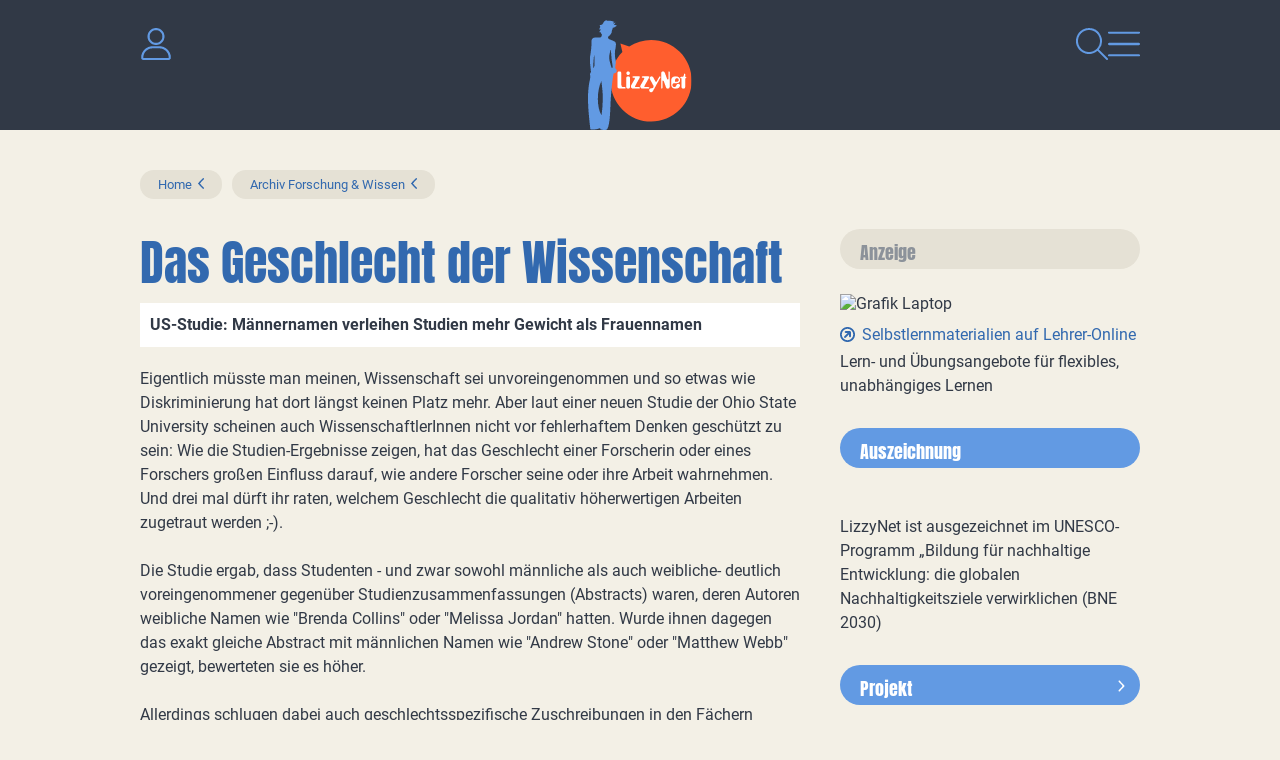

--- FILE ---
content_type: text/html
request_url: https://www.lizzynet.de/wws/das-geschlecht-der-wissenschaft.php
body_size: 24108
content:
<!DOCTYPE HTML><html class="document" lang="de"><head><meta http-equiv="Content-Type" content="text/html; charset=iso-8859-1"><title>LizzyNet.de - Das Geschlecht der Wissenschaft</title><meta name="robots" content="index, follow"><meta name="description" content="US-Studie: Männernamen verleihen Studien mehr Gewicht als Frauennamen"><meta name="viewport" content="width=device-width,initial-scale=1,minimum-scale=1,maximum-scale=2"><meta http-equiv="Content-Script-Type" content="text/javascript"><script type="text/javascript"><!--
var refresh_url='/wws/das-geschlecht-der-wissenschaft.php',session_id='10000000000000000076957505750140',auto_refresh=0;//--></script><link rel="stylesheet" href="main.css" type="text/css"><link rel="canonical" href="https://www.lizzynet.de/wws/das-geschlecht-der-wissenschaft.php"><script src="/misc/jquery/jquery.js" type="text/javascript"></script><script src="main.js" type="text/javascript"></script></head><body id="body_40245540" class="document document_public document_with_right_column content_space html5 logged_out agent_desktop trail_1000 trail_1275 trail_3299108 trail_40245540 loading" onload="page_init();" onscroll="page_scroll();" style="--scroll-top:0;" data-ff_ext="1" data-ff_flags="0"><div id="body_inner" class="body_inner"><form action="/wws/das-geschlecht-der-wissenschaft.php" method="post" name="form0" id="form0" enctype="multipart/form-data" onsubmit="return form_submit();"><div id="skeleton_main" class="skeleton_main" onscroll="page_scroll();"><div class="top_outer"><div class="lizzy_top_outer"><div class="main_navigation"><div id="navigation_close"><a href="volltextsuche.php"><img src="../pics/option/icon_search.svg" alt="Suche" title="Suche"></a><a href="#" tabindex="0"><img src="../pics/option/icon_close.svg" alt="Navigation schliessen" class="lizzy_icon_close"></a></div><div id="navigationWrapper"><ul id="navigation"><li class="top_chapter" id="top_chapter_12"><div class="top_menu_outer" id="top_menu_12"><div class="top_menu_chapter"><a href="verlosungen-wettbewerbe-maedchen-frauen.php" id="top_chapter_first">Mach mit!</a></div><div class="top_menu_heading"><a href="verlosungen-wettbewerbe-maedchen-frauen.php">Mach mit!</a></div><div class="top_menu_inner"><div class="top_menu_top"></div><ul class="top_menu_main"><li class="top_menu_0t"><a href="verlosungen-wettbewerbe-maedchen-frauen.php">Mach mit!</a></li><li class="top_menu_1t"><a href="verlosungen-wettbewerbe-maedchen-frauen.php">Mach mit!</a></li><li id="top_menu_2218788" class="top_menu_2t"><a href="rezensionen-schreiben.php">Schreib mit!</a></li><li id="top_menu_52173604" class="top_menu_2"><a href="lizzynet-projekte.php">Projekte</a></li><li id="top_menu_2208548" class="top_menu_2"><a href="schreibwettbewerbe.php">Wettbewerbe &amp; Verlosungen</a></li><li id="top_menu_3418660" class="top_menu_2"><a href="quiz_psychotests.php">Rätsel &amp; Tests</a></li><li id="top_menu_4603684" class="top_menu_2"><a href="selbstgemachtes-basteltipps.php">Bastel- &amp; Rezeptideen</a></li><li id="top_menu_28749860" class="top_menu_2"><a href="28749860.php">LizzyPress</a></li><li id="top_menu_1875274" class="top_menu_2b"><a href="100001.php">LizzyNet Community</a></li><li class="top_menu_1b"><span></span></li><li class="top_menu_0b"><span></span></li></ul><div class="top_menu_bottom"></div></div></div></li><li class="top_chapter top_chapter_selected" id="top_chapter_0"><div class="top_menu_outer" id="top_menu_0"><div class="top_menu_chapter"><a href="index.php">Magazin</a></div><div class="top_menu_heading"><a href="index.php">LizzyNet</a></div><div class="top_menu_inner"><div class="top_menu_top"></div><ul class="top_menu_main"><li class="top_menu_0t"><a href="index.php">Magazin</a></li><li class="top_menu_1t"><a href="index.php">LizzyNet</a></li><li id="top_menu_2757156" class="top_menu_2t"><a href="2757156.php">Körper &amp; Geist</a></li><li id="top_menu_59656740" class="top_menu_2"><a href="mode-und-nachhaltigkeit.php">Mode &amp; Nachhaltigkeit</a></li><li id="top_menu_2897700" class="top_menu_2"><a href="politik-und-umwelt.php">Politik &amp; Umwelt</a></li><li id="top_menu_2990628" class="top_menu_2"><a href="2990628.php">Kult &amp; Kulturen</a></li><li id="top_menu_3233828" class="top_menu_2"><a href="3233828.php">Forschung &amp; Wissen</a></li><li id="top_menu_3320356" class="top_menu_2"><a href="3320356.php">Netz &amp; Multimedia</a></li><li id="top_menu_1278" class="top_menu_2"><a href="schule-und-beruf.php">Schule &amp; Beruf</a></li><li id="top_menu_28673572" class="top_menu_2b"><a href="rezensionen-jugendbuecher.php">Rezensionen</a></li><li class="top_menu_1b"><span></span></li><li class="top_menu_0b"><span></span></li></ul><div class="top_menu_bottom"></div></div></div></li><li class="top_chapter" id="top_chapter_9"><div class="top_menu_outer" id="top_menu_9"><div class="top_menu_chapter"><a href="5411364.php">Über LizzyNet</a></div><div class="top_menu_heading"><a href="5411364.php">Über LizzyNet</a></div><div class="top_menu_inner"><div class="top_menu_top"></div><ul class="top_menu_main"><li class="top_menu_0t"><a href="5411364.php">Über LizzyNet</a></li><li class="top_menu_1t"><a href="5411364.php">Über LizzyNet</a></li><li id="top_menu_47495186" class="top_menu_2t"><a href="die-lizzynet-ggmbh.php">Die LizzyNet gGmbH</a></li><li id="top_menu_5421604" class="top_menu_2"><a href="5421604.php">Kontakt &amp; LizzyNet Team</a></li><li id="top_menu_5546276" class="top_menu_2"><a href="werben-auf-lizzynet-mediadaten.php">Werben auf LizzyNet</a></li><li id="top_menu_55921188" class="top_menu_2"><a href="spenden-an-lizzynet.php">Spenden</a></li><li id="top_menu_5425188" class="top_menu_2"><a href="5425188.php">Presseinformation</a></li><li id="top_menu_5538596" class="top_menu_2b"><a href="impressum.php">Impressum</a></li><li class="top_menu_1b"><span></span></li><li class="top_menu_0b"><span></span></li></ul><div class="top_menu_bottom"></div></div></div></li></ul><div class="logo"><a href="index.php"><img src="../pics/option/logo.svg" alt="lizzynet" title="lizzynet"></a></div><div class="social_icons"><h1>Vernetz dich mit uns!</h1><ul><li><a rel="noreferrer noopener" href="http://www.facebook.com/Lizzynet.Portal" target="_blank"><img src="../pics/option/social_facebook.svg" alt="Facebook" title="Facebook" class="mo"></a></li><li><a rel="noreferrer noopener" href="https://www.instagram.com/lizzynet.de/" target="_blank"><img src="../pics/option/social_instagram.svg" alt="Instagram" title="Instagram" class="mo"></a></li><li><a rel="noreferrer noopener" href="https://nrw.social/@LizzyNet" target="_blank"><img src="../pics/option/social_mastodon.svg" alt="Mastodon" title="Mastodon" class="mo"></a></li><li><a rel="noreferrer noopener" href="https://bsky.app/profile/lizzynet.bsky.social" target="_blank"><img src="../pics/option/social_bluesky.svg" alt="Bluesky" title="Bluesky" class="mo"></a></li></ul></div></div></div><div class="lizzy_header"><div class="meta"><div class="top_login_image"><a href="100001.php" class="mo" data-mo="img_login0"><img src="../pics/lang/l2_b_login.svg" id="img_login0" class="mo" alt="Login" title="Login"></a></div><div><img src="../pics/option/icon_dark.svg" alt=""></div></div><div id="logo"><a href="index.php"><img src="../pics/option/logo.svg" alt="LizzyNet" title="LizzyNet"></a></div><div class="meta"><div class="img_search"><a href="volltextsuche.php"><img src="../pics/option/icon_search.svg" alt="Suche" title="Suche" class="mo" id="my_img_top_search"></a></div><div id="navigation_open"><a href="#"><img src="../pics/option/icon_nav.svg" alt="Navigation öffnen" title="Navigation öffnen" class="mo"></a></div></div></div><div class="top_icons"><div class="lizzy_top_icons"><div class="items"><span class="top_icons_icon" id="td_top_impressumicon"><a href="impressum.php"><img id="top_impressum" name="top_impressum" class="mo" src="../pics/top_masthead.svg" alt="Impressum" title="Impressum"></a></span><span class="top_icons_icon" id="td_top_supporticon"><a href="112356.php"><img id="top_support" name="top_support" class="mo" src="../pics/top_support.svg" alt="Support" title="Support"></a></span><span class="top_icons_icon" id="td_top_printicon"><a href="#" onclick="return iconPrint();"><img id="top_print" name="top_print" class="mo" src="../pics/top_print.svg" alt="Drucken" title="Drucken"></a></span></div><div class="selects"></div></div></div></div></div><div id="auto_grow" aria-hidden="true">&#160;</div><div style="width:1px;height:1px;margin-top:-1px;overflow:hidden" class="default_submit_button" aria-hidden="true">&#160;<input type="submit" tabindex="-1" name="default_submit_button" value="" title="" aria-hidden="true"></div><div id="skeleton_inner"><div class="path_outer" id="path"><div class="path_inner"><img src="../pics/path_start.svg" alt="" class="path_start"><a href="index.php">Home</a><img src="../pics/path_between.svg" alt="" class="path_between"><a href="3299108.php">Archiv Forschung &amp; Wissen</a><span class="path_document"><img src="../pics/path_between.svg" alt="" class="path_between"><a href="das-geschlecht-der-wissenschaft.php">Das Geschlecht der Wissenschaft</a></span><img src="../pics/path_end.svg" alt="" class="path_end"></div></div><div class="menu_outer" id="menu"><div class="menu_heading"><a href="index.php">LizzyNet</a></div><div class="menu_inner" id="menu_inner"><div class="menu_burger"><span><a href="#" onclick="return false;" id="menu_burger_a"><img src="../pics/menu_burger.svg" alt="Men&#252; links" title="" id="menu_burger_img"></a></span></div><div class="menu_top"></div><ul class="menu_main"><li class="menu_0t"><a href="index.php">Magazin</a></li><li class="menu_1t"><a href="index.php">LizzyNet</a></li><li id="menu_2757156" class="menu_2t"><a href="2757156.php">Körper &amp; Geist</a></li><li id="menu_59656740" class="menu_2"><a href="mode-und-nachhaltigkeit.php">Mode &amp; Nachhaltigkeit</a></li><li id="menu_2897700" class="menu_2"><a href="politik-und-umwelt.php">Politik &amp; Umwelt</a></li><li id="menu_2990628" class="menu_2"><a href="2990628.php">Kult &amp; Kulturen</a></li><li id="menu_3233828" class="menu_2"><a href="3233828.php">Forschung &amp; Wissen</a></li><li id="menu_3320356" class="menu_2"><a href="3320356.php">Netz &amp; Multimedia</a></li><li id="menu_1278" class="menu_2"><a href="schule-und-beruf.php">Schule &amp; Beruf</a></li><li id="menu_28673572" class="menu_2b"><a href="rezensionen-jugendbuecher.php">Rezensionen</a></li><li class="menu_1b"><span></span></li><li class="menu_0b"><span></span></li></ul><div class="menu_bottom"></div></div><div class="content_menu_spacer">&#160;</div></div><div class="content_narrow_outer" id="content"><div class="content_narrow_top">&#160;</div><div class="content_narrow_main"><div class="content_narrow_inner" id="content_inner"><main role="main" id="main_content"><h1 id="heading">Das Geschlecht der Wissenschaft</h1><p class="teaser">US-Studie: Männernamen verleihen Studien mehr Gewicht als Frauennamen</p><div id="a40245796" class="m46"><p>Eigentlich müsste man meinen, Wissenschaft sei unvoreingenommen und so etwas wie Diskriminierung hat dort längst keinen Platz mehr. Aber laut einer neuen Studie der Ohio State University scheinen auch WissenschaftlerInnen nicht vor fehlerhaftem Denken geschützt zu sein: Wie die Studien-Ergebnisse zeigen, hat das Geschlecht einer Forscherin oder eines Forschers großen Einfluss darauf, wie andere Forscher seine oder ihre Arbeit wahrnehmen. Und drei mal dürft ihr raten, welchem Geschlecht die qualitativ höherwertigen Arbeiten zugetraut werden ;-).<br /><br />Die Studie ergab, dass Studenten - und zwar sowohl männliche als auch weibliche- deutlich voreingenommener gegenüber Studienzusammenfassungen (Abstracts) waren, deren Autoren weibliche Namen wie &#34;Brenda Collins&#34; oder &#34;Melissa Jordan&#34; hatten. Wurde ihnen dagegen das exakt gleiche Abstract mit männlichen Namen wie &#34;Andrew Stone&#34; oder &#34;Matthew Webb&#34; gezeigt, bewerteten sie es höher. <br /><br />Allerdings schlugen dabei auch geschlechtsspezifische Zuschreibungen in den Fächern zubuche: Während Forschungsthemen, die sich mit Kindererziehung und Körperbildern beschäftigen eher den Frauen zugetraut werden, scheinen Politik, Nachrichten und Journalismus immer noch als Männerdomäne angesehen zu werden.<br /><br />&#34;Diese Befunde legen nahe, dass es Frauen immer noch schwerer haben als Männer, wissenschaftlich erfolgreich zu sein&#34;, stellt Silvia Knobloch-Westerwick, Hauptautorin der Studie und Professorin für Kommunikationswissenschaft an der Ohio State University, fest. &#34;Es gibt immer noch ein Klischee in unserer Gesellschaft, dass die Wissenschaftskarriere besser zu Männern als zu Frauen passt&#34;, so Knobloch-Westerwick. &#34;Sogar bei den jungen StudentInnen, den zukünftigen Lehrenden sind solche Stereotypen noch lebendig.&#34; <br /><br />*Der Aufbau der Studie*<br />An der Studie nahmen 243 StudentInnen der Kommunikationswissenschaften unterschiedlicher Universitäten teil, darunter 70 Frauen. Die TeilnehmerInnen sollten 15 kurze Studien-Zusammenfassungen (etwa 150 Wörter) lesen und anschließend ihre Qualität bewerten. In einigen Fällen wurden zwei männliche Autoren aufgeführt und in anderen Fällen zwei weibliche Autoren, wobei diese Kennzeichnungen immer mal getauscht wurden. Auf einer Skala von &#34;überhaupt nicht&#34; bis &#34;sehr&#34; sollten die ProbandInnen sagen, wie &#34;wichtig&#34; und &#34;innovativ&#34; sie die Texte fanden. Das Ergebnis: die Abstracts mit männlichen Autorennamen wurden durchweg als &#34;wichtiger&#34; angesehen - und zwar auch von den Frauen. &#34;Obwohl die Namen der Autoren nicht prominent angezeigt wurden, und die VersuchsteilnehmerInnen sie vermutlich kaum gesehen haben, hatten sie diesen Effekt&#34;, wundert sich Knobloch-Westerwick. Wenn es sich um Forschungstexte handelte, die sich mit &#34;klassischen Männerthemen&#34; beschäftigten, fiel die Höherbewertung der mit männlichen Autorennamen ausgestatteten Texte sogar noch extremer aus.<br /><br />Für Knobloch-Westerwick steht fest, dass es unter ihrer Studiengruppe, die nur aus StudentInnen der Kommunikationswissenschaft bestand, noch relativ harmlos zuging. In Wissenschaftsbereichen, die mehr von Männern dominiert werden, könnte diese Geschlechterdiskrimierung noch viel deutlicher zutage treten. &#34;Ob bei Stipendien, Promotionen oder Anstellungen, das Geschlecht wird immer ein wichtiger Faktor sein, der in der Bewertung einer Person ein Rolle spielt. Und wenn sich das im Laufe der Karriere summiert, kann es dazu führen, dass einige Frauen beim Erklimmen der Karriereleiter weit hinter Männern zurückbleiben.&#34;<br /><br />Ihre Ergebnisse erscheinen online in der Zeitschrift Science Communication und wird in einer zukünftigen Printausgabe veröffentlicht.</p></div><div class="no_height stop_left_floating"></div><div id="a40246052" class="m6"><h3>Quelle:</h3><ul class="externals"><li><a rel="noreferrer noopener" href="http://researchnews.osu.edu/archive/matilda.htm" target="_blank">Gender Bias Found in How Scholars Review Scientific Studies</a><br /></li></ul></div><div id="a40246308" class="m7"><h2>Mehr zum Thema auf LizzyNet</h2><ul class="links"><li><a href="anonymisierte-bewerbungen-gegen-diskriminierung.php">Anonymisierte Bewerbungen gegen Diskriminierung</a><br />Das Pilotprojekt der Antidiskriminierungsstelle des Bundes war erfolgreich</li><li><a href="858404.php">Medizin statt Mathe?</a><br />Warum Mädchen eher Ärztin als Informatikerin werden</li><li><a href="936740.php">Zu hübsch für diesen Job?!</a><br />Studie: attraktive Frauen in Männer-Domänen benachteiligt</li></ul></div><div class="author">Autorin / Autor: Redaktion/ Pressemitteilung</div></main></div></div><div class="content_narrow_bottom">&#160;</div><div class="content_narrow_bottom_spacer">&#160;</div></div><div class="content_right_outer" id="content_right"><div class="content_right_outer_top">&#160;</div><div class="content_right_top content_right_top_first"><div class="decoratedBar"><h2 class="bg_blue">Anzeige</h2></div></div><div class="content_right_main content_right_main_first"><div class="content_right_inner content_right_inner_first"><a rel="noreferrer noopener" href="https://www.lehrer-online.de/fokusthemen/dossier/do/selbststaendiges-und-handlungsorientiertes-lernen-gestalten-selbstlern-materialien-fuer-schuelerinnen-und-schueler/" target="_blank" class="portal"><img src="pics/202-3346624-1-lehrer_online.png" alt="Grafik Laptop" title="Grafik Laptop"><ul class="list"><li><h3>Selbstlernmaterialien auf Lehrer-Online</h3><p class="behind_h3">Lern- und Übungsangebote für flexibles, unabhängiges Lernen</p></li></ul></a></div></div><div class="content_right_bottom content_right_bottom_first">&#160;</div><div class="content_right_top"><div class="decoratedBar"><h2 class="bg_blue">Auszeichnung</h2></div></div><div class="content_right_main"><div class="content_right_inner"><a rel="noreferrer noopener" href="https://www.bne-portal.de/bne/de/home/home_node.html" target="_blank" class="portal"><img src="pics/202-3333832-1-image190.png" alt="" title=""><ul class="list"><li><p>LizzyNet ist ausgezeichnet im UNESCO-Programm „Bildung für nachhaltige Entwicklung: die globalen Nachhaltigkeitsziele verwirklichen (BNE 2030)</p></li></ul></a></div></div><div class="content_right_bottom">&#160;</div><div class="content_right_top"><div class="decoratedBar"><a href="zukunft-auf-dem-teller.php"><h2 class="bg_blue">Projekt</h2></a></div></div><div class="content_right_main"><div class="content_right_inner"><a href="zukunft-auf-dem-teller.php" class="portal"><img src="pics/202-3303552-1-300x157_pixel_9516_a_rectangle_rechte_spalte_.jpg" alt="" title=""><ul class="list"><li><h3>Bildungsprojekt zu Innovationen in der Ernährungswelt</h3></li></ul></a></div></div><div class="content_right_bottom">&#160;</div><div class="content_right_top"><div class="decoratedBar"><a href="frauen-in-mint.php"><h2 class="bg_blue">Anzeige</h2></a></div></div><div class="content_right_main"><div class="content_right_inner"><a href="fachkraeftemangel-aber-keine-jobs.php" class="portal"><img src="pics/202-3348904-1-fachkraft300.png" alt="Elektronikerin" title="Elektronikerin"><ul class="list"><li><h3>Fachkräftemangel aber keine Jobs?</h3><p class="behind_h3">Alena ist für euch in der Chemiebranche unterwegs und ist Insiderin, wenn es um die Ausbildung geht. Ihre Tipps sind Gold wert... (Bild: Pixabay- This_is_Engineering)</p></li></ul></a></div></div><div class="content_right_bottom">&#160;</div><div class="content_right_top"><div class="decoratedBar"><h2 class="bg_blue">Podcast</h2></div></div><div class="content_right_main"><div class="content_right_inner"><a href="klima-und-klamotten-klappe-auf-podcast.php" class="portal"><img src="pics/202-3159968-1-klikalpodcast300.png" alt="Klima &amp; Klamotten Klappe auf" title="Klima &amp; Klamotten Klappe auf"><ul class="list"><li><h3>Hört rein in unseren Podcast über Mode und Nachhaltigkeit</h3><p class="behind_h3">Dein ehrlicher Talk über Nachhaltigkeit, Green Fashion und die Zukunft der Textilindustrie. Denn Klimaschutz geht uns alle an!</p></li></ul></a></div></div><div class="content_right_bottom">&#160;</div><div class="content_right_top"><div class="decoratedBar"><h2 class="bg_blue">Rezensionen schreiben</h2></div></div><div class="content_right_main"><div class="content_right_inner"><a href="rezensionen-schreiben.php" class="portal"><img src="pics/202-3242864-1-schreib-mit-versuch_310.jpg" alt="" title=""><ul class="list"><li><h3>Schreib mit!</h3></li></ul></a></div></div><div class="content_right_bottom">&#160;</div><div class="content_right_top"><div class="decoratedBar"><a href="spenden-an-lizzynet.php"><h2 class="bg_orange">In eigener Sache</h2></a></div></div><div class="content_right_main"><div class="content_right_inner"><a href="spenden-an-lizzynet.php" class="portal"><img src="pics/202-3256304-1-hand.spardose_ddd_300.png" alt="Hand wirft ein Herz in eine Sammelbox" title="Hand wirft ein Herz in eine Sammelbox"><ul class="list"><li><h3>Spenden an LizzyNet</h3><p class="behind_h3">LizzyNet ist gemeinnützig. Wir freuen uns über jede Spende!</p></li></ul></a></div></div><div class="content_right_bottom">&#160;</div><div class="content_right_top"><div class="decoratedBar"><h2 class="bg_blue">Newsletter</h2></div></div><div class="content_right_main"><div class="content_right_inner"><a href="newsletter.php" class="portal"><img src="pics/202-3159592-1-newsletter.png" alt="geflügelter Brief" title="geflügelter Brief"><ul class="list"><li><h3>Neue Projekte, Wettbewerbe, Artikel</h3><p class="behind_h3">Abonniere den Newsletter und bleib auf dem Laufenden!</p></li></ul></a></div></div><div class="content_right_bottom">&#160;</div><div class="content_right_top content_right_top_last"><div class="decoratedBar"><h2 class="bg_blue">Rezensionen</h2></div></div><div class="content_right_main content_right_main_last"><div class="content_right_inner content_right_inner_last"><a href="rezensionen-jugendbuecher.php" class="portal"><img src="pics/202-47494458-1-rezensionen_310.jpg" alt="weiße Bücher mit der Aufschrift Rezenionsen" title="weiße Bücher mit der Aufschrift Rezenionsen"><ul class="list"><li><h3>Eure Rezensionen</h3><p class="behind_h3">Buch-, Musik und Filmtipps von und für Lizzys</p></li></ul></a></div></div><div class="content_right_bottom content_right_bottom_last">&#160;</div><div class="content_bottom_right_spacer">&#160;</div><div class="content_right_outer_bottom">&#160;</div></div><script type="text/javascript"><!--
//
init1();
//--></script></div></div><div class="skeleton_bottom" id="footer"><div class="highlight_bubbles"><a href="5421604.php" class="bubble_orange"><h1>Kontakt</h1><p>So erreichst du das LizzyNet-Team</p></a><a href="306506.php" class="bubble_blue"><h1>LizzyNet App</h1><p>für iOS und für Android</p></a><a href="spenden-an-lizzynet.php" class="bubble_yellow"><h1>Spenden</h1><p>So könnt ihr LizzyNet unterstützen</p></a></div><div class="newsletter"><a href="newsletter.php">Bleib informiert! Bestell den Newsletter von LizzyNet!</a></div><div class="social_icons"><h1>Vernetz dich mit uns!</h1><ul><li><a rel="noreferrer noopener" href="http://www.facebook.com/Lizzynet.Portal" target="_blank"><img src="../pics/option/social_facebook.svg" alt="Facebook" title="Facebook" class="mo"></a></li><li><a rel="noreferrer noopener" href="https://www.instagram.com/lizzynet.de/" target="_blank"><img src="../pics/option/social_instagram.svg" alt="Instagram" title="Instagram" class="mo"></a></li><li><a rel="noreferrer noopener" href="https://nrw.social/@LizzyNet" target="_blank"><img src="../pics/option/social_mastodon.svg" alt="Mastodon" title="Mastodon" class="mo"></a></li><li><a rel="noreferrer noopener" href="https://bsky.app/profile/lizzynet.bsky.social" target="_blank"><img src="../pics/option/social_bluesky.svg" alt="Bluesky" title="Bluesky" class="mo"></a></li></ul></div><footer><ul><li class="bottom_icons_middle bottom_icons_title" id="r1_title"><a href="5411364.php" class="mo" data-mo="btm_r1">Über LizzyNet</a></li><li class="bottom_icons_middle bottom_icons_title" id="privacy_title"><a href="datenschutzerklaerung.php" class="mo" data-mo="btm_privacy">Datenschutz</a></li><li class="bottom_icons_middle bottom_icons_title" id="r2_title"><a href="5425188.php" class="mo" data-mo="btm_r2">Presseinfo</a></li><li class="bottom_icons_middle bottom_icons_title" id="r3_title"><a href="5421604.php" class="mo" data-mo="btm_r3">Kontakt</a></li><li class="bottom_icons_middle bottom_icons_title" id="masthead_title"><a href="impressum.php" class="mo" data-mo="btm_masthead">Impressum</a></li></ul><div class="to-top"><a href="#body_inner"><img src="../pics/option/img_to_top.svg" class="mo" alt="nach oben" title="nach oben"></a></div></footer></div></form><div id="skeleton_epilog" class="skeleton_epilog"><script type="text/javascript"><!--
$(ajax_ping('999.php?json=1',30));
//--></script></div></div></body></html>

--- FILE ---
content_type: image/svg+xml
request_url: https://www.lizzynet.de/pics/option/icon_nav_over.svg
body_size: 439
content:
<?xml version="1.0" encoding="UTF-8"?><svg id="a" xmlns="http://www.w3.org/2000/svg" width="32" height="32" xmlns:xlink="http://www.w3.org/1999/xlink" viewBox="0 0 32 32"><defs><clipPath id="b"><rect y="3.429" width="32" height="25.143" style="fill:none;"/></clipPath></defs><g style="clip-path:url(#b);"><g id="c" transform="translate(0 0)"><path id="d" d="M0,4.572c0-.631,.512-1.143,1.143-1.143H30.857c.631,0,1.143,.512,1.143,1.143,0,.631-.512,1.143-1.143,1.143H1.143C.512,5.715,0,5.203,0,4.572m0,11.429c.001-.631,.512-1.142,1.143-1.143H30.857c.631-.019,1.158,.478,1.176,1.109,.019,.631-.478,1.158-1.109,1.176-.023,0-.045,0-.068,0H1.143c-.631,0-1.142-.511-1.143-1.142m30.857,12.571H1.143c-.631,0-1.143-.511-1.144-1.142,0-.631,.511-1.143,1.142-1.144H30.857c.631,0,1.143,.513,1.142,1.144,0,.631-.512,1.142-1.142,1.142" style="fill:#fea41d;"/></g></g></svg>

--- FILE ---
content_type: image/svg+xml
request_url: https://www.lizzynet.de/pics/option/icon_h2.svg
body_size: 290
content:
<?xml version="1.0" encoding="UTF-8"?><svg id="a" xmlns="http://www.w3.org/2000/svg" width="8" height="16" viewBox="0 0 8 16"><path d="M2.795,2.735L7.267,7.485c.137,.145,.205,.33,.205,.516s-.068,.371-.205,.516L2.795,13.266c-.285,.3-.76,.312-1.06,.028-.303-.285-.313-.762-.029-1.061L5.718,7.999,1.706,3.765c-.284-.299-.274-.772,.029-1.059,.301-.284,.775-.272,1.06,.029Z" style="fill:#fff;"/></svg>